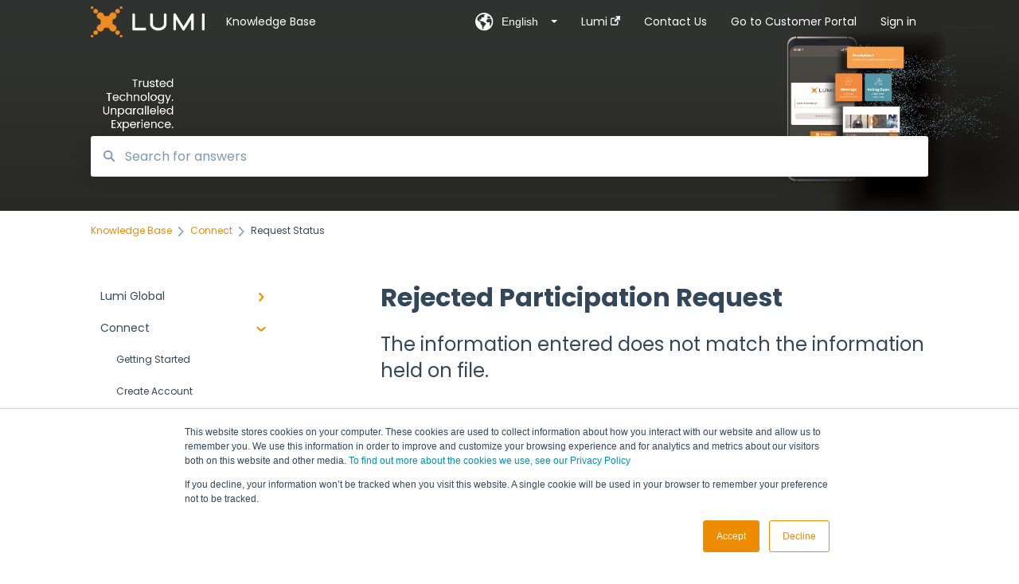

--- FILE ---
content_type: text/html; charset=UTF-8
request_url: https://support.lumiglobal.com/knowledge/rejected
body_size: 11241
content:
<!doctype html><html lang="en"><head>
    
    <meta charset="utf-8">
    
    <title>
      Rejected Participation Request
    </title>
    
    <meta name="description" content="The information entered does not match the information held on file. ">
    <meta name="viewport" content="width=device-width, initial-scale=1">

    
    <meta property="og:description" content="The information entered does not match the information held on file. ">
    <meta property="og:title" content="Rejected Participation Request">
    <meta name="twitter:description" content="The information entered does not match the information held on file. ">
    <meta name="twitter:title" content="Rejected Participation Request">

    

    

    <link rel="stylesheet" href="/hs/hsstatic/ContentIcons/static-1.198/fontawesome/5.0.10/css/fontawesome-all.min.css">
<style>
a.cta_button{-moz-box-sizing:content-box !important;-webkit-box-sizing:content-box !important;box-sizing:content-box !important;vertical-align:middle}.hs-breadcrumb-menu{list-style-type:none;margin:0px 0px 0px 0px;padding:0px 0px 0px 0px}.hs-breadcrumb-menu-item{float:left;padding:10px 0px 10px 10px}.hs-breadcrumb-menu-divider:before{content:'›';padding-left:10px}.hs-featured-image-link{border:0}.hs-featured-image{float:right;margin:0 0 20px 20px;max-width:50%}@media (max-width: 568px){.hs-featured-image{float:none;margin:0;width:100%;max-width:100%}}.hs-screen-reader-text{clip:rect(1px, 1px, 1px, 1px);height:1px;overflow:hidden;position:absolute !important;width:1px}
</style>

<style>
  @font-face {
    font-family: "Poppins";
    font-weight: 400;
    font-style: normal;
    font-display: swap;
    src: url("/_hcms/googlefonts/Poppins/regular.woff2") format("woff2"), url("/_hcms/googlefonts/Poppins/regular.woff") format("woff");
  }
  @font-face {
    font-family: "Poppins";
    font-weight: 700;
    font-style: normal;
    font-display: swap;
    src: url("/_hcms/googlefonts/Poppins/700.woff2") format("woff2"), url("/_hcms/googlefonts/Poppins/700.woff") format("woff");
  }
</style>

    


    
<!--  Added by GoogleAnalytics4 integration -->
<script>
var _hsp = window._hsp = window._hsp || [];
window.dataLayer = window.dataLayer || [];
function gtag(){dataLayer.push(arguments);}

var useGoogleConsentModeV2 = true;
var waitForUpdateMillis = 1000;


if (!window._hsGoogleConsentRunOnce) {
  window._hsGoogleConsentRunOnce = true;

  gtag('consent', 'default', {
    'ad_storage': 'denied',
    'analytics_storage': 'denied',
    'ad_user_data': 'denied',
    'ad_personalization': 'denied',
    'wait_for_update': waitForUpdateMillis
  });

  if (useGoogleConsentModeV2) {
    _hsp.push(['useGoogleConsentModeV2'])
  } else {
    _hsp.push(['addPrivacyConsentListener', function(consent){
      var hasAnalyticsConsent = consent && (consent.allowed || (consent.categories && consent.categories.analytics));
      var hasAdsConsent = consent && (consent.allowed || (consent.categories && consent.categories.advertisement));

      gtag('consent', 'update', {
        'ad_storage': hasAdsConsent ? 'granted' : 'denied',
        'analytics_storage': hasAnalyticsConsent ? 'granted' : 'denied',
        'ad_user_data': hasAdsConsent ? 'granted' : 'denied',
        'ad_personalization': hasAdsConsent ? 'granted' : 'denied'
      });
    }]);
  }
}

gtag('js', new Date());
gtag('set', 'developer_id.dZTQ1Zm', true);
gtag('config', 'G-HEKQVJF8BD');
</script>
<script async src="https://www.googletagmanager.com/gtag/js?id=G-HEKQVJF8BD"></script>

<!-- /Added by GoogleAnalytics4 integration -->

<!--  Added by GoogleTagManager integration -->
<script>
var _hsp = window._hsp = window._hsp || [];
window.dataLayer = window.dataLayer || [];
function gtag(){dataLayer.push(arguments);}

var useGoogleConsentModeV2 = true;
var waitForUpdateMillis = 1000;



var hsLoadGtm = function loadGtm() {
    if(window._hsGtmLoadOnce) {
      return;
    }

    if (useGoogleConsentModeV2) {

      gtag('set','developer_id.dZTQ1Zm',true);

      gtag('consent', 'default', {
      'ad_storage': 'denied',
      'analytics_storage': 'denied',
      'ad_user_data': 'denied',
      'ad_personalization': 'denied',
      'wait_for_update': waitForUpdateMillis
      });

      _hsp.push(['useGoogleConsentModeV2'])
    }

    (function(w,d,s,l,i){w[l]=w[l]||[];w[l].push({'gtm.start':
    new Date().getTime(),event:'gtm.js'});var f=d.getElementsByTagName(s)[0],
    j=d.createElement(s),dl=l!='dataLayer'?'&l='+l:'';j.async=true;j.src=
    'https://www.googletagmanager.com/gtm.js?id='+i+dl;f.parentNode.insertBefore(j,f);
    })(window,document,'script','dataLayer','GTM-KGRV43HV');

    window._hsGtmLoadOnce = true;
};

_hsp.push(['addPrivacyConsentListener', function(consent){
  if(consent.allowed || (consent.categories && consent.categories.analytics)){
    hsLoadGtm();
  }
}]);

</script>

<!-- /Added by GoogleTagManager integration -->

    <link rel="canonical" href="https://support.lumiglobal.com/knowledge/rejected">


<meta property="og:url" content="https://support.lumiglobal.com/knowledge/rejected">
<meta http-equiv="content-language" content="en">
<link rel="alternate" hreflang="de" href="https://support.lumiglobal.com/de/knowledge/teilnahmeanfrage-abgelehnt">
<link rel="alternate" hreflang="en" href="https://support.lumiglobal.com/knowledge/rejected">
<link rel="alternate" hreflang="fr" href="https://support.lumiglobal.com/fr/knowledge/demande-de-participation-rejetée">
<link rel="alternate" hreflang="nl" href="https://support.lumiglobal.com/nl/knowledge/afgewezen-deelnameverzoek">



    
      <link rel="shortcut icon" href="https://support.lumiglobal.com/hubfs/Lumi_HiRes-1.png">
    
    <link href="//7052064.fs1.hubspotusercontent-na1.net/hubfs/7052064/hub_generated/template_assets/DEFAULT_ASSET/1767118688459/template_main.css" rel="stylesheet">
    <link href="//7052064.fs1.hubspotusercontent-na1.net/hubfs/7052064/hub_generated/template_assets/DEFAULT_ASSET/1767118684047/template__support-form.min.css" rel="stylesheet">
    <script type="text/javascript" src="//7052064.fs1.hubspotusercontent-na1.net/hubfs/7052064/hub_generated/template_assets/DEFAULT_ASSET/1767118686460/template_kbdom.min.js"></script>
    <style type="text/css" data-preview-theme="true">
      .kb-article, .kb-search__suggestions__article-content, .kb-search-results__description {
        font-family: 'Poppins';
      }
      h1, h2, h3, h3 a, h4, h4 a, h5, h6, .kb__text-link, .kb__text-link-small, .kb-header, .kb-sticky-footer,
      .kb-search__suggestions__article-title, .kb-search-results__title,
      #hs_form_target_kb_support_form input.hs-button, #hs_form_target_kb_support_form label, input, select, textarea, #hs_form_target_kb_support_form .hs-field-desc, #hs_form_target_kb_support_form .hs-richtext p {
        font-family: 'Poppins';
      }
      a,
      .kb-search__suggestions__breadcrumb,
      .kb-header__nav .kbui-dropdown__link {
        color: #ed8b00;
      }
      .kb-header,
      .kb-header a,
      .kb-header button.kb-button--link {
        color: #ffffff;
      }
      .kb-header svg * {
        fill: #ffffff;
      }
      .kb-search-section {
        background-color: #ffffff;
      }
      .kb-search-section__title {
        color: #ffffff;
      }
      .kb-search-section-with-image {
        background-image: url(https://support.lumiglobal.com/hubfs/Knowledge%20Base%20Banner%20v5-3.png);
        background-size: cover;
        color: #ffffff;
        position: relative;
      }
      .kb-search-section-with-gradient {
        background-color: ;
        background-image: linear-gradient(180deg, #ffffff 0%, transparent 97%);
      }
      .kb-mobile-search-section {
        background-color: #ffffff;
      }
      .kb-search__suggestions a:hover,
      .kb-search__suggestions a:focus,
      .kb-category-menu li.active > a,
      .kb-category-menu li > a:hover {
        background-color: rgba(237, 139, 0, .1);
      }
      .kb-theme--cards .kb-category-menu li.active > a,
      .kb-theme--cards .kb-category-menu li > a:hover {
        background-color: transparent;
      }
      .kb-breadcrumbs > ol > li > span,
      .kb-breadcrumbs > ol > li > a > span,
      .kb-breadcrumbs > .kb-breadcrumbs__mobile-back a {
        font-family: 'Poppins';
      }
      .kb-breadcrumbs__arrow--left * {
        fill: #ed8b00
      }
      .kb-sidebar .kb-category-menu a,
      .kb-mobile-menu .kb-mobile-menu__current-page,
      .kb-mobile-menu ul > li > a {
        font-family: 'Poppins';
      }
      .kb-header__logo img {
        max-height: 40px;
      }
      .kb-footer__logo img {
        max-height: 24px;
      }
      /* SVG SUPPORT */
      .kb-header__logo img[src$=".svg"] {
        height: 40px;
      }
      .kb-footer__logo img[src$=".svg"] {
        height: 24px;
      }
      /* MOBILE STYLES */
      .kb-mobile-menu,
      .kb-mobile-search__bar {
        background-color: #ffffff;
      }
      .kb-mobile-menu a,
      .kb-mobile-menu__current-page,
      .kb-mobile-search__input,
      .kb-search--open .kb-mobile-search__input {
        color: #111111
      }
      .kb-mobile-search__input::-webkit-input-placeholder {
        color: #111111
      }
      .kb-mobile-search__input::-moz-placeholder {
        color: #111111
      }
      .kb-mobile-search__input:-ms-input-placeholder {
        color: #111111
      }
      .kb-mobile-search__input:-moz-placeholder {
        color: #111111
      }
      .kb-mobile-search__mag * {
        fill: #111111
      }
      .kb-mobile-menu__arrow *,
      .kb-mobile-search__close * {
        stroke: #111111
      }
      @media (max-width: 767px) {
        .kb-header__nav {
          background-color: #ffffff
        }
        .kb-header,
        .kb-header a {
          color: #111111;
        }
        .kb-header svg * {
          fill: #111111;
        }
        .kb-theme--content.kb-page--index .kb-header__nav-toggle svg *,
        .kb-theme--content.kb-page--index .kb-header__nav-close svg *,
        .kb-theme--tiles.kb-page--index .kb-header__nav-toggle svg *,
        .kb-theme--tiles.kb-page--index .kb-header__nav-close svg *,
        .kb-theme--minimal .kb-header__nav-toggle svg *,
        .kb-theme--minimal .kb-header__nav-close svg *,
        .kb-theme--cards .kb-header__nav-toggle svg *,
        .kb-theme--cards .kb-header__nav-close svg *,
        .kb-theme--default .kb-header__nav-toggle svg *,
        .kb-theme--default .kb-header__nav-close svg * {
          fill: #ffffff;
        }
      }
    </style>
  <meta name="generator" content="HubSpot"></head>
  <body class="kb-theme--content ">
<!--  Added by GoogleTagManager integration -->
<noscript><iframe src="https://www.googletagmanager.com/ns.html?id=GTM-KGRV43HV" height="0" width="0" style="display:none;visibility:hidden"></iframe></noscript>

<!-- /Added by GoogleTagManager integration -->

    <header>
      
      
  

  

  

  <div class="kb-header" data-preview-id="kb-header">
    <div class="kb-header-inner" id="kb-header">
      <div class="kb-header__logo">
        
          <a href="//www.lumiglobal.com">
            <img src="https://support.lumiglobal.com/hs-fs/hubfs/Lumi_Hor_white_HiRes-1.png?height=120&amp;name=Lumi_Hor_white_HiRes-1.png" alt="company logo">
          </a>
        
      </div>
      <a class="kb-header__title" href="/knowledge">
        Knowledge Base
      </a>
      <nav id="kb-header__nav" class="kb-header__nav" role="navigation">
        <ul>
          
            <div class="kb-header__lang-switcher-container">
              <button class="kb-header__lang-switcher-toggle kb-button--link" data-kbui-dropdown-contents="lang-switcher">
                <div class="kb-header__lang-switcher-inner">
                  <div class="kb-header__lang-switcher-icon">
                    
    <svg width="23" height="23" xmlns="http://www.w3.org/2000/svg" xmlns:xlink="http://www.w3.org/1999/xlink">
      <g fill-rule="evenodd">
        <path d="M18.6 17.07a3.86 3.86 0 01-.5-2.35c.07-.45.24-.89.28-1.34.04-.46-.08-.97-.46-1.23-.8-.56-2 .43-2.84-.07a1.85 1.85 0 01-.58-.67c-.23-.4-.47-.8-.52-1.25-.05-.45.15-.96.57-1.12.1-.05.22-.07.3-.14.16-.13.14-.38.2-.58.14-.51.76-.69 1.3-.78.5-.08 1-.17 1.5-.11.78.09 1.54.5 2.29.67a9.49 9.49 0 01-1.53 8.97m-5.54-2.26c-.34.46-.82.81-1.14 1.3-.2.3-.34.67-.6.94-.21.22-.5.37-.72.59-.37.37-.5.93-.45 1.46.05.52.25 1.02.45 1.5v.02a9.53 9.53 0 01-1.5-.22c-.28-1.34-.5-2.7-.64-4.07-.03-.27-.06-.55-.18-.8-.42-.75-1.71-.92-1.78-1.78-.03-.36.18-.68.3-1.01.1-.34.07-.8-.26-.93l-.3-.07c-.34-.1-.5-.47-.75-.71-.31-.3-.84-.01-1.2-.24-.36-.23-.49-.65-.84-.87-.36-.23-.67-.74-.37-1.03-.36 0-.7-.13-1-.33A9.4 9.4 0 019.5 1.87c.06.03.1.06.17.08.43.15.9 0 1.35-.08.45-.06 1 0 1.22.4.05.1.08.23.06.34-.08.39-.6.45-.97.6-.33.13-.6.4-.73.74.28.08.57.16.78.36.2.2.31.53.15.77-.16.25-.5.28-.8.33-.88.17-1.72.8-2.59.57-.2-.06-.39-.16-.6-.15-.2 0-.42.2-.36.39.47.23 1.03.71.76 1.17-.16.28-.6.36-.7.67-.1.29.03.75-.27.78-.1 0-.2-.07-.29-.13a1.4 1.4 0 00-1.55-.01c-.1.07-.2.16-.24.28-.1.3.23.59.54.66.31.08.66.06.93.23.4.25.53.86.98.96.26.06.51-.07.76-.13.74-.2 1.51.17 2.13.62.61.45 1.17 1.01 1.87 1.3.4.17.86.26 1.12.6.36.44.19 1.12-.15 1.59m1.91-8.54c.23-.34.93-.4.8-.79-.4-.05-.69-.53-.56-.91a.74.74 0 011-.4c.22.12.35.34.55.5.19.14.5.2.65.01.06-.08.08-.19.1-.3 0-.06.03-.12.04-.19l.33.3a9.5 9.5 0 011.7 2.34c-.4.14-.84.26-1.25.16-.37-.1-.7-.35-1.07-.37-.33-.03-.65.12-.95.25-.3.14-.64.25-.96.16-.32-.1-.56-.49-.38-.76m7.35 3.92l-.07-.54-.06-.4a12 12 0 00-.15-.7l-.04-.17a11.3 11.3 0 00-1.53-3.43l-.07-.1a11.33 11.33 0 00-1.31-1.57A11.11 11.11 0 009.53.14L9.19.2a11.7 11.7 0 00-2.84.91l-.22.1a9.2 9.2 0 00-1.31.8c-.17.1-.33.23-.49.35l-.3.24A10.77 10.77 0 002 4.83l-.1.12c-.39.59-.72 1.21-1 1.86v.02a11.11 11.11 0 008.62 15.4 13.47 13.47 0 001.7.13 11.1 11.1 0 007.89-3.26 11.74 11.74 0 001.11-1.32l.05-.06.5-.74.08-.14.38-.72.1-.22a13.39 13.39 0 00.62-1.63l.11-.44c.05-.19.1-.37.13-.55l.09-.6.05-.43a10.92 10.92 0 000-2.06" id="a" />
      </g>
    </svg>
  
                  </div>
                  <div class="kb-header__lang-switcher__selected-lang">
                    
    English
  
                  </div>
                  <div class="kb-header__lang-switcher__caret"></div>
                </div>
              </button>
              <div class="kbui-dropdown-contents" data-kbui-dropdown-name="lang-switcher">
                <div class="kb-header__langs-dropdown">
                  <ul>
                    
                      
                        <li>
                          <a href="https://support.lumiglobal.com/de/knowledge/teilnahmeanfrage-abgelehnt" class="kbui-dropdown__link">
                            <div class="kb-header__langs-dropdown__link-content">
                              
    Deutsch
  
                            </div>
                          </a>
                        </li>
                      
                    
                      
                    
                      
                        <li>
                          <a href="https://support.lumiglobal.com/fr/knowledge/demande-de-participation-rejetée" class="kbui-dropdown__link">
                            <div class="kb-header__langs-dropdown__link-content">
                              
    Français
  
                            </div>
                          </a>
                        </li>
                      
                    
                      
                        <li>
                          <a href="https://support.lumiglobal.com/ja/knowledge" class="kbui-dropdown__link">
                            <div class="kb-header__langs-dropdown__link-content">
                              
    日本語
  
                            </div>
                          </a>
                        </li>
                      
                    
                      
                        <li>
                          <a href="https://support.lumiglobal.com/nl/knowledge/afgewezen-deelnameverzoek" class="kbui-dropdown__link">
                            <div class="kb-header__langs-dropdown__link-content">
                              
    Nederlands
  
                            </div>
                          </a>
                        </li>
                      
                    
                      
                        <li>
                          <a href="https://support.lumiglobal.com/zh-hk/knowledge" class="kbui-dropdown__link">
                            <div class="kb-header__langs-dropdown__link-content">
                              
    中文 - 香港
  
                            </div>
                          </a>
                        </li>
                      
                    
                  </ul>
                </div>
              </div>
            </div>
          
          
            
<li class="kb-header__company-website-link">
  <a href="//lumiglobal.com" target="_blank" rel="noopener">
    Lumi
    <svg width="12" height="12" xmlns="http://www.w3.org/2000/svg">
      <path d="M8.11 10.223V7.0472l1.308-1.3077v4.4835c0 .9323-.7628 1.6952-1.6953 1.6952H1.6952C.7628 11.9182 0 11.1553 0 10.223V4.1955C0 3.2628.7628 2.5 1.6952 2.5h4.4833L4.8707 3.8082H1.6952c-.2099 0-.3872.1771-.3872.3873v6.0275c0 .2098.1773.387.3872.387h6.0275c.21 0 .3873-.1772.3873-.387zM5.9428.4417L12.0137 0l-.442 6.0708L9.6368 4.136 6.0925 7.68 4.3333 5.9207l3.544-3.5442L5.9428.4417z" fill="#ed8b00" />
    </svg>
  </a>
</li>

          
          
            
  <li class="kb-header__support-form-link"><a href="/knowledge/kb-tickets/new">Contact Us</a></li>

          
          
            
  <li class="kb-header__customer-portal-link"><a href="https://support.lumiglobal.com/tickets-portal">Go to Customer Portal</a></li>

          
          
            
              
  <li class="kb-header__sign-in-link"><a href="/_hcms/mem/login?redirect_url=/knowledge/">Sign in</a></li>

            
          
        </ul>
      </nav>
      
        <nav id="kb-header__langs-nav" class="kb-header__nav kb-header__langs-nav" role="navigation">
          <ul>
            
              
                <li>
                  <a href="https://support.lumiglobal.com/de/knowledge/teilnahmeanfrage-abgelehnt">
    Deutsch
  </a>
                </li>
              
            
              
            
              
                <li>
                  <a href="https://support.lumiglobal.com/fr/knowledge/demande-de-participation-rejetée">
    Français
  </a>
                </li>
              
            
              
                <li>
                  <a href="https://support.lumiglobal.com/ja/knowledge">
    日本語
  </a>
                </li>
              
            
              
                <li>
                  <a href="https://support.lumiglobal.com/nl/knowledge/afgewezen-deelnameverzoek">
    Nederlands
  </a>
                </li>
              
            
              
                <li>
                  <a href="https://support.lumiglobal.com/zh-hk/knowledge">
    中文 - 香港
  </a>
                </li>
              
            
          </ul>
        </nav>
      
      <div class="kb-header__nav-controls-container">
        <button id="kb-header__close-target" class="kb-header__nav-close" role="button" aria-label="Close main navigation menu" aria-controls="kb-header__nav kb-header__langs-nav">
          <span class="kb-icon close" aria-hidden="true">
            <svg width="16" height="17" xmlns="http://www.w3.org/2000/svg">
              <g fill="#2D3E50" fill-rule="nonzero">
                <path d="M15.07107 1.42893c.59587.59588.88893 1.23239.0505 2.07081L2.99975 15.62158c-.83842.83842-1.48089.5394-2.0708-.05051C.33305 14.97519.04 14.33868.87841 13.50026L13.00026 1.37842c.83842-.83842 1.48089-.5394 2.0708.05051z" />
                <path d="M15.07107 15.57107c-.59588.59587-1.23239.88893-2.07081.0505L.87842 3.49975C.04 2.66132.33902 2.01885.92893 1.42894 1.52481.83305 2.16132.54 2.99974 1.37841l12.12184 12.12184c.83842.83842.5394 1.48089-.05051 2.0708z" />
              </g>
            </svg>
          </span>
        </button>
        
          <button id="kb-header__langs-nav-target" class="kb-header__nav-toggle" role="button" aria-controls="kb-header__langs-nav">
            <span class="kb-icon langs">
              
    <svg width="23" height="23" xmlns="http://www.w3.org/2000/svg" xmlns:xlink="http://www.w3.org/1999/xlink">
      <g fill-rule="evenodd">
        <path d="M18.6 17.07a3.86 3.86 0 01-.5-2.35c.07-.45.24-.89.28-1.34.04-.46-.08-.97-.46-1.23-.8-.56-2 .43-2.84-.07a1.85 1.85 0 01-.58-.67c-.23-.4-.47-.8-.52-1.25-.05-.45.15-.96.57-1.12.1-.05.22-.07.3-.14.16-.13.14-.38.2-.58.14-.51.76-.69 1.3-.78.5-.08 1-.17 1.5-.11.78.09 1.54.5 2.29.67a9.49 9.49 0 01-1.53 8.97m-5.54-2.26c-.34.46-.82.81-1.14 1.3-.2.3-.34.67-.6.94-.21.22-.5.37-.72.59-.37.37-.5.93-.45 1.46.05.52.25 1.02.45 1.5v.02a9.53 9.53 0 01-1.5-.22c-.28-1.34-.5-2.7-.64-4.07-.03-.27-.06-.55-.18-.8-.42-.75-1.71-.92-1.78-1.78-.03-.36.18-.68.3-1.01.1-.34.07-.8-.26-.93l-.3-.07c-.34-.1-.5-.47-.75-.71-.31-.3-.84-.01-1.2-.24-.36-.23-.49-.65-.84-.87-.36-.23-.67-.74-.37-1.03-.36 0-.7-.13-1-.33A9.4 9.4 0 019.5 1.87c.06.03.1.06.17.08.43.15.9 0 1.35-.08.45-.06 1 0 1.22.4.05.1.08.23.06.34-.08.39-.6.45-.97.6-.33.13-.6.4-.73.74.28.08.57.16.78.36.2.2.31.53.15.77-.16.25-.5.28-.8.33-.88.17-1.72.8-2.59.57-.2-.06-.39-.16-.6-.15-.2 0-.42.2-.36.39.47.23 1.03.71.76 1.17-.16.28-.6.36-.7.67-.1.29.03.75-.27.78-.1 0-.2-.07-.29-.13a1.4 1.4 0 00-1.55-.01c-.1.07-.2.16-.24.28-.1.3.23.59.54.66.31.08.66.06.93.23.4.25.53.86.98.96.26.06.51-.07.76-.13.74-.2 1.51.17 2.13.62.61.45 1.17 1.01 1.87 1.3.4.17.86.26 1.12.6.36.44.19 1.12-.15 1.59m1.91-8.54c.23-.34.93-.4.8-.79-.4-.05-.69-.53-.56-.91a.74.74 0 011-.4c.22.12.35.34.55.5.19.14.5.2.65.01.06-.08.08-.19.1-.3 0-.06.03-.12.04-.19l.33.3a9.5 9.5 0 011.7 2.34c-.4.14-.84.26-1.25.16-.37-.1-.7-.35-1.07-.37-.33-.03-.65.12-.95.25-.3.14-.64.25-.96.16-.32-.1-.56-.49-.38-.76m7.35 3.92l-.07-.54-.06-.4a12 12 0 00-.15-.7l-.04-.17a11.3 11.3 0 00-1.53-3.43l-.07-.1a11.33 11.33 0 00-1.31-1.57A11.11 11.11 0 009.53.14L9.19.2a11.7 11.7 0 00-2.84.91l-.22.1a9.2 9.2 0 00-1.31.8c-.17.1-.33.23-.49.35l-.3.24A10.77 10.77 0 002 4.83l-.1.12c-.39.59-.72 1.21-1 1.86v.02a11.11 11.11 0 008.62 15.4 13.47 13.47 0 001.7.13 11.1 11.1 0 007.89-3.26 11.74 11.74 0 001.11-1.32l.05-.06.5-.74.08-.14.38-.72.1-.22a13.39 13.39 0 00.62-1.63l.11-.44c.05-.19.1-.37.13-.55l.09-.6.05-.43a10.92 10.92 0 000-2.06" id="a" />
      </g>
    </svg>
  
            </span>
          </button>
        
        <button id="kb-header__main-nav-target" class="kb-header__nav-toggle" role="button" aria-label="Open main navigation menu" aria-controls="kb-header__nav">
          <span class="kb-icon menu">
            <svg width="25" height="17" xmlns="http://www.w3.org/2000/svg">
              <g fill="#2D3E50" fill-rule="nonzero">
                <path d="M24.56897 2.295c0 .85-.2931 1.513-1.72414 1.513H2.15517C.72414 3.808.43103 3.1365.43103 2.295c0-.85.2931-1.513 1.72414-1.513h20.68966c1.43103 0 1.72414.6715 1.72414 1.513zM24.56897 8.8315c0 .85-.2931 1.513-1.72414 1.513H2.15517c-1.43103 0-1.72414-.6715-1.72414-1.513 0-.85.2931-1.513 1.72414-1.513h20.68966c1.43103 0 1.72414.6715 1.72414 1.513zM24.56897 15.3595c0 .85-.2931 1.513-1.72414 1.513H2.15517c-1.43103 0-1.72414-.6715-1.72414-1.513 0-.85.2931-1.513 1.72414-1.513h20.68966c1.43103 0 1.72414.6715 1.72414 1.513z" />
              </g>
            </svg>
          </span>
        </button>
    </div>
    </div>
  </div>
  <!-- Mobile Menu -->
  <div class="kb-mobile-search-section">
    <div class="kb-mobile-header">
      <div class="kb-mobile-menu">
        <div class="kb-mobile-menu__current-page">
          
            
              
                
              
            
          
            
              
                
              
                
              
                
              
                
              
                
                Request Status
                
              
            
          
            
              
                
              
            
          
            
              
                
              
                
              
            
          
            
              
                
              
            
          
            
              
                
              
                
              
                
              
                
              
                
              
                
              
                
              
                
              
                
              
            
          
            
              
                
              
            
          
            
              
                
              
            
          
            
              
                
              
                
              
                
              
                
              
                
              
            
          
            
              
                
              
                
              
                
              
                
              
                
              
                
              
                
              
                
              
                
              
                
              
                
              
                
              
                
              
            
          
          <svg class="kb-mobile-menu__arrow" width="12" height="7" xmlns="http://www.w3.org/2000/svg">
            <path d="M10.6817 1.6816l-4.5364 4-4.5364-3.9315" stroke="#00A38D" stroke-width="2" fill="none" fill-rule="evenodd" stroke-linecap="round" stroke-linejoin="round" />
          </svg>
        </div>
        <ul>
          
          <li>
            
            
            <a href="/knowledge/lumi-global">
              Lumi Global
            </a>
            <ul>
              
              
              
              <li>
                <a href="/knowledge/lumi-global#about">
                  About
                </a>
              </li>
              
            </ul>
          </li>
          
          <li class="active open">
            
            
            <a href="/knowledge/connect">
              Connect
            </a>
            <ul>
              
              
              
              <li>
                <a href="/knowledge/connect#getting-started">
                  Getting Started
                </a>
              </li>
              
              
              
              <li>
                <a href="/knowledge/connect#create-account">
                  Create Account
                </a>
              </li>
              
              
              
              <li>
                <a href="/knowledge/connect#meeting-participation-request">
                  Meeting Participation Request
                </a>
              </li>
              
              
              
              <li>
                <a href="/knowledge/connect#participation-options">
                  Participation Options
                </a>
              </li>
              
              
              
              <li class="active">
                <a href="/knowledge/connect#request-status">
                  Request Status
                </a>
              </li>
              
            </ul>
          </li>
          
          <li>
            
            
            <a href="/knowledge/kiosk">
              Kiosk
            </a>
            <ul>
              
              
              
              <li>
                <a href="/knowledge/kiosk#getting-started">
                  Getting Started
                </a>
              </li>
              
            </ul>
          </li>
          
          <li>
            
            
            <a href="/knowledge/in-room">
              In-room
            </a>
            <ul>
              
              
              
              <li>
                <a href="/knowledge/in-room#getting-started">
                  Getting Started
                </a>
              </li>
              
              
              
              <li>
                <a href="/knowledge/in-room#signature-capture">
                  Signature Capture
                </a>
              </li>
              
            </ul>
          </li>
          
          <li>
            
            
            <a href="/knowledge/hybrid">
              Hybrid
            </a>
            <ul>
              
              
              
              <li>
                <a href="/knowledge/hybrid#about">
                  About
                </a>
              </li>
              
            </ul>
          </li>
          
          <li>
            
            
            <a href="/knowledge/virtual">
              Virtual
            </a>
            <ul>
              
              
              
              <li>
                <a href="/knowledge/virtual#getting-started">
                  Getting Started
                </a>
              </li>
              
              
              
              <li>
                <a href="/knowledge/virtual#login">
                  Login
                </a>
              </li>
              
              
              
              <li>
                <a href="/knowledge/virtual#information">
                  Information
                </a>
              </li>
              
              
              
              <li>
                <a href="/knowledge/virtual#broadcast">
                  Broadcast
                </a>
              </li>
              
              
              
              <li>
                <a href="/knowledge/virtual#messaging">
                  Messaging
                </a>
              </li>
              
              
              
              <li>
                <a href="/knowledge/virtual#polling">
                  Polling
                </a>
              </li>
              
              
              
              <li>
                <a href="/knowledge/virtual#pre-vote">
                  Pre-Vote
                </a>
              </li>
              
              
              
              <li>
                <a href="/knowledge/virtual#documents">
                  Documents
                </a>
              </li>
              
              
              
              <li>
                <a href="/knowledge/virtual#troubleshooting">
                  Troubleshooting
                </a>
              </li>
              
            </ul>
          </li>
          
          <li>
            
            
            <a href="/knowledge/iml-connector">
              IML Connector
            </a>
            <ul>
              
              
              
              <li>
                <a href="/knowledge/iml-connector#about">
                  About
                </a>
              </li>
              
            </ul>
          </li>
          
          <li>
            
            
            <a href="/knowledge/iml-communicator">
              IML Communicator
            </a>
            <ul>
              
              
              
              <li>
                <a href="/knowledge/iml-communicator#about">
                  About
                </a>
              </li>
              
            </ul>
          </li>
          
          <li>
            
            
            <a href="/knowledge/iml-click">
              IML Click
            </a>
            <ul>
              
              
              
              <li>
                <a href="/knowledge/iml-click#about">
                  About
                </a>
              </li>
              
              
              
              <li>
                <a href="/knowledge/iml-click#polling">
                  Polling
                </a>
              </li>
              
              
              
              <li>
                <a href="/knowledge/iml-click#iml-click-tutorials">
                  IML Click Tutorials
                </a>
              </li>
              
              
              
              <li>
                <a href="/knowledge/iml-click#troubleshooting">
                  Troubleshooting
                </a>
              </li>
              
              
              
              <li>
                <a href="/knowledge/iml-click#technical">
                  Technical
                </a>
              </li>
              
            </ul>
          </li>
          
          <li>
            
            
            <a href="/knowledge/lumi-viewpoint">
              Lumi ViewPoint
            </a>
            <ul>
              
              
              
              <li>
                <a href="/knowledge/lumi-viewpoint#getting-started">
                  Getting Started
                </a>
              </li>
              
              
              
              <li>
                <a href="/knowledge/lumi-viewpoint#installation">
                  Installation
                </a>
              </li>
              
              
              
              <li>
                <a href="/knowledge/lumi-viewpoint#licencing">
                  Licencing
                </a>
              </li>
              
              
              
              <li>
                <a href="/knowledge/lumi-viewpoint#create">
                  Create
                </a>
              </li>
              
              
              
              <li>
                <a href="/knowledge/lumi-viewpoint#lumi-viewpoint-slide">
                  Lumi ViewPoint Slide
                </a>
              </li>
              
              
              
              <li>
                <a href="/knowledge/lumi-viewpoint#meeting">
                  Meeting
                </a>
              </li>
              
              
              
              <li>
                <a href="/knowledge/lumi-viewpoint#system">
                  System
                </a>
              </li>
              
              
              
              <li>
                <a href="/knowledge/lumi-viewpoint#data">
                  Data
                </a>
              </li>
              
              
              
              <li>
                <a href="/knowledge/lumi-viewpoint#register">
                  Register
                </a>
              </li>
              
              
              
              <li>
                <a href="/knowledge/lumi-viewpoint#questions">
                  Questions
                </a>
              </li>
              
              
              
              <li>
                <a href="/knowledge/lumi-viewpoint#best-practice">
                  Best Practice
                </a>
              </li>
              
              
              
              <li>
                <a href="/knowledge/lumi-viewpoint#question-tutorials">
                  Question Tutorials
                </a>
              </li>
              
              
              
              <li>
                <a href="/knowledge/lumi-viewpoint#troubleshooting">
                  Troubleshooting
                </a>
              </li>
              
            </ul>
          </li>
          
        </ul>
      </div>
      <div class="kb-mobile-search kb-search" kb-language-tag="en" kb-group-id="31955267829">
        <div class="kb-mobile-search__placeholder"></div>
        <div class="kb-mobile-search__box">
          <div class="kb-mobile-search__bar">
            <svg class="kb-mobile-search__mag" width="15" height="15" xmlns="http://www.w3.org/2000/svg">
              <path d="M14.02 12.672l-3.64-3.64a5.687 5.687 0 0 0 1.06-3.312A5.726 5.726 0 0 0 5.72 0 5.726 5.726 0 0 0 0 5.72a5.726 5.726 0 0 0 5.72 5.72 5.687 5.687 0 0 0 3.311-1.06l3.641 3.64a.95.95 0 0 0 1.348 0 .953.953 0 0 0 0-1.348zm-8.3-3.139a3.813 3.813 0 1 1 0-7.626 3.813 3.813 0 0 1 0 7.626z" fill="#4A4A4A" fill-rule="evenodd" />
            </svg>
            <form action="/knowledge/kb-search-results">
              <input type="text" class="kb-mobile-search__input kb-search__input" name="term" autocomplete="off" placeholder="Search for answers">
              <input type="hidden" name="ref" value="41089868550">
            </form>
            <svg class="kb-mobile-search__close" width="14" height="14" xmlns="http://www.w3.org/2000/svg">
              <g stroke="#4A4A4A" stroke-width="2" fill="none" fill-rule="evenodd" stroke-linecap="round" stroke-linejoin="round">
                <path d="M1 12.314L12.314 1M12.314 12.314L1 1" />
              </g>
            </svg>
          </div>
          <ul class="kb-search__suggestions"></ul>
        </div>
      </div>
    </div>
  </div>

  <script>
    kbDom.whenReady(function() {
          // Mobile Nav Menu
          var mobileToggle = function() {
            var navMenuOpen = document.getElementById('kb-header__main-nav-target');
            var langNavOpen = document.getElementById('kb-header__langs-nav-target');
            var navClose = document.getElementById('kb-header__close-target');

            navMenuOpen.addEventListener('click',function() {
              document.body.classList.toggle('kb-header__main-nav-open');
            });

            if (langNavOpen) {
            langNavOpen.addEventListener('click',function() {
              document.body.classList.toggle('kb-header__lang-nav-open');
            });
            }

            navClose.addEventListener('click',function() {
              document.body.classList.remove('kb-header__main-nav-open');
              document.body.classList.remove('kb-header__lang-nav-open');
            });

          };
          window.addEventListener('click', mobileToggle);
          mobileToggle();

      kbDom.initDropdown(document.querySelector('[data-kbui-dropdown-contents="lang-switcher"]'))

      // Mobile Cat Menu
      document.querySelector('.kb-mobile-menu__current-page').addEventListener('click',function() {
        document.querySelector('.kb-mobile-header').classList.toggle('menu-open');
      });
      document.querySelector('.kb-mobile-search__mag').addEventListener('click',function() {
        document.querySelector('.kb-mobile-header').classList.toggle('search-open');
        if (document.querySelector('.kb-mobile-header').classList.contains('search-open')) {
          document.querySelector('.kb-mobile-search__input').focus();
        }
      });
      document.querySelector('.kb-mobile-search__close').addEventListener('click',function() {
        document.querySelector('.kb-mobile-header').classList.remove('search-open');
      });
    });
  </script>
      
<div class="kb-search-section kb-search-section--narrow kb-search-section-with-image  ">
  <div class="kb-search-section__content content-container">
    <div class="kb-search" kb-language-tag="en" kb-group-id="31955267829">
      <div class="kb-search__placeholder"></div>
      <div class="kb-search__box">
        <div class="kb-search__bar">
          <svg class="kb-search__mag" width="15" height="15" xmlns="http://www.w3.org/2000/svg">
            <path d="M14.02 12.672l-3.64-3.64a5.687 5.687 0 0 0 1.06-3.312A5.726 5.726 0 0 0 5.72 0 5.726 5.726 0 0 0 0 5.72a5.726 5.726 0 0 0 5.72 5.72 5.687 5.687 0 0 0 3.311-1.06l3.641 3.64a.95.95 0 0 0 1.348 0 .953.953 0 0 0 0-1.348zm-8.3-3.139a3.813 3.813 0 1 1 0-7.626 3.813 3.813 0 0 1 0 7.626z" fill="#4A4A4A" fill-rule="evenodd" />
          </svg>
          <form action="/knowledge/kb-search-results">
            <input type="text" class="kb-search__input" name="term" autocomplete="off" placeholder="Search for answers" required>
          </form>
          <svg class="kb-search__close" width="14" height="14" xmlns="http://www.w3.org/2000/svg">
            <g stroke="#4A4A4A" stroke-width="2" fill="none" fill-rule="evenodd" stroke-linecap="round" stroke-linejoin="round">
              <path d="M1 12.314L12.314 1M12.314 12.314L1 1" />
            </g>
          </svg>
        </div>
        <ul class="kb-search__suggestions"></ul>
      </div>
    </div>
  </div>
</div>
      
    </header>
    <main data-preview-id="kb-article-main">
      
<div class="content-container-outer">
  <div class="content-container">
    
<div class="kb-breadcrumbs">
  <div class="kb-breadcrumbs__mobile-back">
    <svg class="kb-breadcrumbs__arrow kb-breadcrumbs__arrow--left" width="7" height="12" xmlns="http://www.w3.org/2000/svg">
      <path d="M.055 5.7194c.018-.045.0518-.0835.0795-.125.0166-.0255.0322-.052.0489-.0775.007-.011.0116-.024.0216-.034L5.2426.2328c.2877-.3.7662-.3115 1.0685-.026a.7468.7468 0 0 1 .0262 1.0605L1.7954 6l4.5419 4.733a.7462.7462 0 0 1-.0262 1.0601.7563.7563 0 0 1-.5214.207.7568.7568 0 0 1-.547-.2325L.205 6.5174c-.01-.0105-.0146-.023-.0216-.0345-.0167-.025-.0323-.0515-.0489-.077-.0277-.0415-.0615-.08-.0796-.125-.0186-.0455-.0222-.0935-.0312-.141C.0147 6.0934 0 6.0474 0 5.9999c0-.047.0146-.093.0237-.1395.009-.0475.0126-.096.0312-.141" fill="#7C98B6" fill-rule="evenodd" />
    </svg>
    <a href="/knowledge">Back to home</a>
  </div>
  <ol itemscope itemtype="http://schema.org/BreadcrumbList">
    <li itemprop="itemListElement" itemscope itemtype="http://schema.org/ListItem">
      <a itemprop="item" href="/knowledge">
        <span itemprop="name">Knowledge Base</span>
      </a>
      <meta itemprop="position" content="1">
    </li>
    
      
        
      
        
          <svg class="kb-breadcrumbs__arrow kb-breadcrumbs__arrow--right" width="7" height="12" xmlns="http://www.w3.org/2000/svg">
            <path d="M6.4905 5.7194c-.018-.045-.0518-.0835-.0795-.125-.0167-.0255-.0323-.052-.049-.0775-.007-.011-.0115-.024-.0216-.034L1.3028.2328c-.2876-.3-.7662-.3115-1.0684-.026a.7468.7468 0 0 0-.0262 1.0605L4.75 6l-4.542 4.733a.7462.7462 0 0 0 .0263 1.0601.7563.7563 0 0 0 .5213.207.7568.7568 0 0 0 .5471-.2325l5.0376-5.2501c.0101-.0105.0146-.023.0217-.0345.0166-.025.0322-.0515.0489-.077.0277-.0415.0614-.08.0795-.125.0187-.0455.0222-.0935.0313-.141.009-.0465.0237-.0925.0237-.14 0-.047-.0147-.093-.0237-.1395-.009-.0475-.0126-.096-.0313-.141" fill="#7C98B6" fill-rule="evenodd" />
          </svg>
          <li itemprop="itemListElement" itemscope itemtype="http://schema.org/ListItem">
            
              
              
              <a itemprop="item" href="/knowledge/connect">
                  <span itemprop="name">Connect</span>
              </a>
            
            <meta itemprop="position" content="2">
          </li>
          
            
              
            
              
            
              
            
              
            
              
                <svg class="kb-breadcrumbs__arrow kb-breadcrumbs__arrow--right" width="7" height="12" xmlns="http://www.w3.org/2000/svg">
                  <path d="M6.4905 5.7194c-.018-.045-.0518-.0835-.0795-.125-.0167-.0255-.0323-.052-.049-.0775-.007-.011-.0115-.024-.0216-.034L1.3028.2328c-.2876-.3-.7662-.3115-1.0684-.026a.7468.7468 0 0 0-.0262 1.0605L4.75 6l-4.542 4.733a.7462.7462 0 0 0 .0263 1.0601.7563.7563 0 0 0 .5213.207.7568.7568 0 0 0 .5471-.2325l5.0376-5.2501c.0101-.0105.0146-.023.0217-.0345.0166-.025.0322-.0515.0489-.077.0277-.0415.0614-.08.0795-.125.0187-.0455.0222-.0935.0313-.141.009-.0465.0237-.0925.0237-.14 0-.047-.0147-.093-.0237-.1395-.009-.0475-.0126-.096-.0313-.141" fill="#7C98B6" fill-rule="evenodd" />
                </svg>
                <li itemprop="itemListElement" itemscope itemtype="http://schema.org/ListItem">
                  <span itemprop="name">Request Status</span>
                  <meta itemprop="position" content="3">
                </li>
              
            
          
        
      
        
      
        
      
        
      
        
      
        
      
        
      
        
      
        
      
    
  </ol>
</div>
    <div class="main-body">
      <div class="kb-sidebar">
        
<div class="kb-category-menu">
  <ul>
    
    <li>
        
        
      <a href="/knowledge/lumi-global">
        <div class="kb-category-menu-option" data-id="33233042911">
          <span class="kb-category-menu-option__color-bar" style="background-color: #ed8b00;"></span>
          Lumi Global
        </div>
        
        <div>
          <svg width="12" height="7" xmlns="http://www.w3.org/2000/svg">
            <path d="M10.6817 1.6816l-4.5364 4-4.5364-3.9315" stroke="#ed8b00" stroke-width="2" fill="none" fill-rule="evenodd" stroke-linecap="round" stroke-linejoin="round" />
          </svg>
        </div>
        
      </a>
      <ul>
        
        <li data-id="57329806191">
          
          
          <a href="/knowledge/lumi-global#about">
            <span class="kb-category-menu-option__color-bar" style="background-color: #ed8b00;"></span>
            About
          </a>
        </li>
        
      </ul>
    </li>
    
    <li class="open">
        
        
      <a href="/knowledge/connect">
        <div class="kb-category-menu-option" data-id="38218874122">
          <span class="kb-category-menu-option__color-bar" style="background-color: #ed8b00;"></span>
          Connect
        </div>
        
        <div>
          <svg width="12" height="7" xmlns="http://www.w3.org/2000/svg">
            <path d="M10.6817 1.6816l-4.5364 4-4.5364-3.9315" stroke="#ed8b00" stroke-width="2" fill="none" fill-rule="evenodd" stroke-linecap="round" stroke-linejoin="round" />
          </svg>
        </div>
        
      </a>
      <ul>
        
        <li data-id="38360043253">
          
          
          <a href="/knowledge/connect#getting-started">
            <span class="kb-category-menu-option__color-bar" style="background-color: #ed8b00;"></span>
            Getting Started
          </a>
        </li>
        
        <li data-id="57236939371">
          
          
          <a href="/knowledge/connect#create-account">
            <span class="kb-category-menu-option__color-bar" style="background-color: #ed8b00;"></span>
            Create Account
          </a>
        </li>
        
        <li data-id="40953619924">
          
          
          <a href="/knowledge/connect#meeting-participation-request">
            <span class="kb-category-menu-option__color-bar" style="background-color: #ed8b00;"></span>
            Meeting Participation Request
          </a>
        </li>
        
        <li data-id="57236015159">
          
          
          <a href="/knowledge/connect#participation-options">
            <span class="kb-category-menu-option__color-bar" style="background-color: #ed8b00;"></span>
            Participation Options
          </a>
        </li>
        
        <li class="active" data-id="57236939412">
          
          
          <a href="/knowledge/connect#request-status">
            <span class="kb-category-menu-option__color-bar" style="background-color: #ed8b00;"></span>
            Request Status
          </a>
        </li>
        
      </ul>
    </li>
    
    <li>
        
        
      <a href="/knowledge/kiosk">
        <div class="kb-category-menu-option" data-id="32488121019">
          <span class="kb-category-menu-option__color-bar" style="background-color: #ed8b00;"></span>
          Kiosk
        </div>
        
        <div>
          <svg width="12" height="7" xmlns="http://www.w3.org/2000/svg">
            <path d="M10.6817 1.6816l-4.5364 4-4.5364-3.9315" stroke="#ed8b00" stroke-width="2" fill="none" fill-rule="evenodd" stroke-linecap="round" stroke-linejoin="round" />
          </svg>
        </div>
        
      </a>
      <ul>
        
        <li data-id="34184468539">
          
          
          <a href="/knowledge/kiosk#getting-started">
            <span class="kb-category-menu-option__color-bar" style="background-color: #ed8b00;"></span>
            Getting Started
          </a>
        </li>
        
      </ul>
    </li>
    
    <li>
        
        
      <a href="/knowledge/in-room">
        <div class="kb-category-menu-option" data-id="31958069073">
          <span class="kb-category-menu-option__color-bar" style="background-color: #ed8b00;"></span>
          In-room
        </div>
        
        <div>
          <svg width="12" height="7" xmlns="http://www.w3.org/2000/svg">
            <path d="M10.6817 1.6816l-4.5364 4-4.5364-3.9315" stroke="#ed8b00" stroke-width="2" fill="none" fill-rule="evenodd" stroke-linecap="round" stroke-linejoin="round" />
          </svg>
        </div>
        
      </a>
      <ul>
        
        <li data-id="32380487941">
          
          
          <a href="/knowledge/in-room#getting-started">
            <span class="kb-category-menu-option__color-bar" style="background-color: #ed8b00;"></span>
            Getting Started
          </a>
        </li>
        
        <li data-id="33011441931">
          
          
          <a href="/knowledge/in-room#signature-capture">
            <span class="kb-category-menu-option__color-bar" style="background-color: #ed8b00;"></span>
            Signature Capture
          </a>
        </li>
        
      </ul>
    </li>
    
    <li>
        
        
      <a href="/knowledge/hybrid">
        <div class="kb-category-menu-option" data-id="57330018688">
          <span class="kb-category-menu-option__color-bar" style="background-color: #ed8b00;"></span>
          Hybrid
        </div>
        
        <div>
          <svg width="12" height="7" xmlns="http://www.w3.org/2000/svg">
            <path d="M10.6817 1.6816l-4.5364 4-4.5364-3.9315" stroke="#ed8b00" stroke-width="2" fill="none" fill-rule="evenodd" stroke-linecap="round" stroke-linejoin="round" />
          </svg>
        </div>
        
      </a>
      <ul>
        
        <li data-id="57337747032">
          
          
          <a href="/knowledge/hybrid#about">
            <span class="kb-category-menu-option__color-bar" style="background-color: #ed8b00;"></span>
            About
          </a>
        </li>
        
      </ul>
    </li>
    
    <li>
        
        
      <a href="/knowledge/virtual">
        <div class="kb-category-menu-option" data-id="32338111443">
          <span class="kb-category-menu-option__color-bar" style="background-color: #ed8b00;"></span>
          Virtual
        </div>
        
        <div>
          <svg width="12" height="7" xmlns="http://www.w3.org/2000/svg">
            <path d="M10.6817 1.6816l-4.5364 4-4.5364-3.9315" stroke="#ed8b00" stroke-width="2" fill="none" fill-rule="evenodd" stroke-linecap="round" stroke-linejoin="round" />
          </svg>
        </div>
        
      </a>
      <ul>
        
        <li data-id="32338111744">
          
          
          <a href="/knowledge/virtual#getting-started">
            <span class="kb-category-menu-option__color-bar" style="background-color: #ed8b00;"></span>
            Getting Started
          </a>
        </li>
        
        <li data-id="32338111567">
          
          
          <a href="/knowledge/virtual#login">
            <span class="kb-category-menu-option__color-bar" style="background-color: #ed8b00;"></span>
            Login
          </a>
        </li>
        
        <li data-id="56838882315">
          
          
          <a href="/knowledge/virtual#information">
            <span class="kb-category-menu-option__color-bar" style="background-color: #ed8b00;"></span>
            Information
          </a>
        </li>
        
        <li data-id="56838882188">
          
          
          <a href="/knowledge/virtual#broadcast">
            <span class="kb-category-menu-option__color-bar" style="background-color: #ed8b00;"></span>
            Broadcast
          </a>
        </li>
        
        <li data-id="56801099018">
          
          
          <a href="/knowledge/virtual#messaging">
            <span class="kb-category-menu-option__color-bar" style="background-color: #ed8b00;"></span>
            Messaging
          </a>
        </li>
        
        <li data-id="56801100163">
          
          
          <a href="/knowledge/virtual#polling">
            <span class="kb-category-menu-option__color-bar" style="background-color: #ed8b00;"></span>
            Polling
          </a>
        </li>
        
        <li data-id="56801101129">
          
          
          <a href="/knowledge/virtual#pre-vote">
            <span class="kb-category-menu-option__color-bar" style="background-color: #ed8b00;"></span>
            Pre-Vote
          </a>
        </li>
        
        <li data-id="56807197205">
          
          
          <a href="/knowledge/virtual#documents">
            <span class="kb-category-menu-option__color-bar" style="background-color: #ed8b00;"></span>
            Documents
          </a>
        </li>
        
        <li data-id="32338032670">
          
          
          <a href="/knowledge/virtual#troubleshooting">
            <span class="kb-category-menu-option__color-bar" style="background-color: #ed8b00;"></span>
            Troubleshooting
          </a>
        </li>
        
      </ul>
    </li>
    
    <li>
        
        
      <a href="/knowledge/iml-connector">
        <div class="kb-category-menu-option" data-id="32376748877">
          <span class="kb-category-menu-option__color-bar" style="background-color: #ed8b00;"></span>
          IML Connector
        </div>
        
        <div>
          <svg width="12" height="7" xmlns="http://www.w3.org/2000/svg">
            <path d="M10.6817 1.6816l-4.5364 4-4.5364-3.9315" stroke="#ed8b00" stroke-width="2" fill="none" fill-rule="evenodd" stroke-linecap="round" stroke-linejoin="round" />
          </svg>
        </div>
        
      </a>
      <ul>
        
        <li data-id="32376749040">
          
          
          <a href="/knowledge/iml-connector#about">
            <span class="kb-category-menu-option__color-bar" style="background-color: #ed8b00;"></span>
            About
          </a>
        </li>
        
      </ul>
    </li>
    
    <li>
        
        
      <a href="/knowledge/iml-communicator">
        <div class="kb-category-menu-option" data-id="32380488024">
          <span class="kb-category-menu-option__color-bar" style="background-color: #ed8b00;"></span>
          IML Communicator
        </div>
        
        <div>
          <svg width="12" height="7" xmlns="http://www.w3.org/2000/svg">
            <path d="M10.6817 1.6816l-4.5364 4-4.5364-3.9315" stroke="#ed8b00" stroke-width="2" fill="none" fill-rule="evenodd" stroke-linecap="round" stroke-linejoin="round" />
          </svg>
        </div>
        
      </a>
      <ul>
        
        <li data-id="32380488045">
          
          
          <a href="/knowledge/iml-communicator#about">
            <span class="kb-category-menu-option__color-bar" style="background-color: #ed8b00;"></span>
            About
          </a>
        </li>
        
      </ul>
    </li>
    
    <li>
        
        
      <a href="/knowledge/iml-click">
        <div class="kb-category-menu-option" data-id="32340446448">
          <span class="kb-category-menu-option__color-bar" style="background-color: #ed8b00;"></span>
          IML Click
        </div>
        
        <div>
          <svg width="12" height="7" xmlns="http://www.w3.org/2000/svg">
            <path d="M10.6817 1.6816l-4.5364 4-4.5364-3.9315" stroke="#ed8b00" stroke-width="2" fill="none" fill-rule="evenodd" stroke-linecap="round" stroke-linejoin="round" />
          </svg>
        </div>
        
      </a>
      <ul>
        
        <li data-id="32340446594">
          
          
          <a href="/knowledge/iml-click#about">
            <span class="kb-category-menu-option__color-bar" style="background-color: #ed8b00;"></span>
            About
          </a>
        </li>
        
        <li data-id="32340447313">
          
          
          <a href="/knowledge/iml-click#polling">
            <span class="kb-category-menu-option__color-bar" style="background-color: #ed8b00;"></span>
            Polling
          </a>
        </li>
        
        <li data-id="33000519740">
          
          
          <a href="/knowledge/iml-click#iml-click-tutorials">
            <span class="kb-category-menu-option__color-bar" style="background-color: #ed8b00;"></span>
            IML Click Tutorials
          </a>
        </li>
        
        <li data-id="32912377511">
          
          
          <a href="/knowledge/iml-click#troubleshooting">
            <span class="kb-category-menu-option__color-bar" style="background-color: #ed8b00;"></span>
            Troubleshooting
          </a>
        </li>
        
        <li data-id="32340560945">
          
          
          <a href="/knowledge/iml-click#technical">
            <span class="kb-category-menu-option__color-bar" style="background-color: #ed8b00;"></span>
            Technical
          </a>
        </li>
        
      </ul>
    </li>
    
    <li>
        
        
      <a href="/knowledge/lumi-viewpoint">
        <div class="kb-category-menu-option" data-id="31957886504">
          <span class="kb-category-menu-option__color-bar" style="background-color: #ed8b00;"></span>
          Lumi ViewPoint
        </div>
        
        <div>
          <svg width="12" height="7" xmlns="http://www.w3.org/2000/svg">
            <path d="M10.6817 1.6816l-4.5364 4-4.5364-3.9315" stroke="#ed8b00" stroke-width="2" fill="none" fill-rule="evenodd" stroke-linecap="round" stroke-linejoin="round" />
          </svg>
        </div>
        
      </a>
      <ul>
        
        <li data-id="31958069004">
          
          
          <a href="/knowledge/lumi-viewpoint#getting-started">
            <span class="kb-category-menu-option__color-bar" style="background-color: #ed8b00;"></span>
            Getting Started
          </a>
        </li>
        
        <li data-id="31958727175">
          
          
          <a href="/knowledge/lumi-viewpoint#installation">
            <span class="kb-category-menu-option__color-bar" style="background-color: #ed8b00;"></span>
            Installation
          </a>
        </li>
        
        <li data-id="32331122288">
          
          
          <a href="/knowledge/lumi-viewpoint#licencing">
            <span class="kb-category-menu-option__color-bar" style="background-color: #ed8b00;"></span>
            Licencing
          </a>
        </li>
        
        <li data-id="32331245648">
          
          
          <a href="/knowledge/lumi-viewpoint#create">
            <span class="kb-category-menu-option__color-bar" style="background-color: #ed8b00;"></span>
            Create
          </a>
        </li>
        
        <li data-id="32331122304">
          
          
          <a href="/knowledge/lumi-viewpoint#lumi-viewpoint-slide">
            <span class="kb-category-menu-option__color-bar" style="background-color: #ed8b00;"></span>
            Lumi ViewPoint Slide
          </a>
        </li>
        
        <li data-id="32331245691">
          
          
          <a href="/knowledge/lumi-viewpoint#meeting">
            <span class="kb-category-menu-option__color-bar" style="background-color: #ed8b00;"></span>
            Meeting
          </a>
        </li>
        
        <li data-id="32331245702">
          
          
          <a href="/knowledge/lumi-viewpoint#system">
            <span class="kb-category-menu-option__color-bar" style="background-color: #ed8b00;"></span>
            System
          </a>
        </li>
        
        <li data-id="32331122338">
          
          
          <a href="/knowledge/lumi-viewpoint#data">
            <span class="kb-category-menu-option__color-bar" style="background-color: #ed8b00;"></span>
            Data
          </a>
        </li>
        
        <li data-id="32485700892">
          
          
          <a href="/knowledge/lumi-viewpoint#register">
            <span class="kb-category-menu-option__color-bar" style="background-color: #ed8b00;"></span>
            Register
          </a>
        </li>
        
        <li data-id="32331245740">
          
          
          <a href="/knowledge/lumi-viewpoint#questions">
            <span class="kb-category-menu-option__color-bar" style="background-color: #ed8b00;"></span>
            Questions
          </a>
        </li>
        
        <li data-id="32331122355">
          
          
          <a href="/knowledge/lumi-viewpoint#best-practice">
            <span class="kb-category-menu-option__color-bar" style="background-color: #ed8b00;"></span>
            Best Practice
          </a>
        </li>
        
        <li data-id="32331245761">
          
          
          <a href="/knowledge/lumi-viewpoint#question-tutorials">
            <span class="kb-category-menu-option__color-bar" style="background-color: #ed8b00;"></span>
            Question Tutorials
          </a>
        </li>
        
        <li data-id="32331245847">
          
          
          <a href="/knowledge/lumi-viewpoint#troubleshooting">
            <span class="kb-category-menu-option__color-bar" style="background-color: #ed8b00;"></span>
            Troubleshooting
          </a>
        </li>
        
      </ul>
    </li>
    
  </ul>
</div>

<script>
  kbDom.whenReady(function() {
    document.querySelectorAll('.kb-category-menu svg').forEach(function(el) {
      el.addEventListener('click', function(e) {
        e.preventDefault();
        var li = kbDom.closest('li', this);
        if (li) {
          li.classList.toggle('open');
        }
      });
    })
  })
</script>
      </div>
      <div class="kb-content">
        



<div class="kb-article tinymce-content">
  <h1><span id="hs_cos_wrapper_name" class="hs_cos_wrapper hs_cos_wrapper_meta_field hs_cos_wrapper_type_text" style="" data-hs-cos-general-type="meta_field" data-hs-cos-type="text">Rejected Participation Request</span></h1>
  
    <h2>The information entered does not match the information held on file. </h2>
   <p>You will not be contacted directly if you meeting participation request has been rejected, you must check back after record date which should be communicated to you by your intermediary.</p>
<p>On the participation request screen there will be a notes to the participant section which will contain the reason why you have been rejected.</p>
<p><img class="hs-image-align-none" src="https://support.lumiglobal.com/hubfs/image-png-Feb-11-2021-04-05-22-19-PM.png"></p>
<p>If the request process is still open, then you will be able to update the participation request and your new details will authenticate your against the account information from the intermediary. If this period has passed then the fields will be read only.&nbsp;</p>
<p>If you are repeatedly rejected, you can either contact your intermediary to resolve the incorrect details or contact your local Lumi OpCo.</p>
<p>Your meeting administrator can approve the decision once it is resolved and you will receive <a href="https://support.lumiglobal.com/knowledge/accepted" target="_blank" rel="noopener">account number and an attendance card.</a></p>
<p><img alt="lumiAGM_transparent" class="hs-image-align-center" style="width: 279px;" src="https://support.lumiglobal.com/hs-fs/hubfs/lumiAGM_transparent.png?width=279&amp;name=lumiAGM_transparent.png" width="279" srcset="https://support.lumiglobal.com/hs-fs/hubfs/lumiAGM_transparent.png?width=140&amp;name=lumiAGM_transparent.png 140w, https://support.lumiglobal.com/hs-fs/hubfs/lumiAGM_transparent.png?width=279&amp;name=lumiAGM_transparent.png 279w, https://support.lumiglobal.com/hs-fs/hubfs/lumiAGM_transparent.png?width=419&amp;name=lumiAGM_transparent.png 419w, https://support.lumiglobal.com/hs-fs/hubfs/lumiAGM_transparent.png?width=558&amp;name=lumiAGM_transparent.png 558w, https://support.lumiglobal.com/hs-fs/hubfs/lumiAGM_transparent.png?width=698&amp;name=lumiAGM_transparent.png 698w, https://support.lumiglobal.com/hs-fs/hubfs/lumiAGM_transparent.png?width=837&amp;name=lumiAGM_transparent.png 837w" sizes="(max-width: 279px) 100vw, 279px"></p>
<p><strong>Reviewed and approved by the Product Team</strong></p>
<p>&nbsp;</p>
<p>&nbsp;</p>
</div>

<script>
  kbDom.whenReady(function() {
    var smoothScroll = new smoothAnchorsScrolling();

    var articleSmoothScrolling = function() {
      function scrollToAnchor(state) {
        const anchorId = (state && state.anchorId) || null;
        if (!anchorId) {
          return;
        }
        var anchor = document.querySelector(
          '[id="' + anchorId.substring(1) + '"][data-hs-anchor="true"]'
        );
        smoothScroll.scrollTo(anchor);
      }

      document
        .querySelectorAll('a[href^="#"][rel*="noopener"]')
        .forEach(function(link) {
          // Adding the handler to the click event on each anchor link
          link.addEventListener('click', function(e) {
            e.preventDefault();
            var node = e.currentTarget;
            var targetAnchorId = decodeURI(node.hash);
            var state = { anchorId: targetAnchorId };

            scrollToAnchor(state);
            history.pushState(state, null, node.href);
          });
        });

      window.addEventListener('popstate', function(e) {
        if (e.state !== undefined) {
          scrollToAnchor(e.state);
        }
      });

      (function() {
        var targetAnchorId = decodeURI(window.location.hash);
        var initialState = {
          anchorId: targetAnchorId,
        };
        if (targetAnchorId) {
          setTimeout(function() {
            scrollToAnchor(initialState);
          }, 1);
        }
        history.pushState(initialState, null, '');
      })();
    };

    window.addEventListener('load', function(e) {
      articleSmoothScrolling();
    });
  });
</script>
        <div id="ka-feedback-form-container" portal-id="3790001" article-id="41089868550" knowledge-base-id="31955267829" article-language-tag="en" ungated-for-multi-language="true" enviro="prod" feedback-hubapi-domain="feedback.hubapi.com" js-feedback-domain="js.hubspotfeedback.com">
  <div id="ka-feedback-form"></div>
  <link rel="stylesheet" href="https://js.hubspotfeedback.com/feedbackknowledge.css">
  <script type="text/javascript" src="https://js.hubspotfeedback.com/feedbackknowledge.js"></script>
</div>
        

<div id="kb-related-articles-container" portal-id="3790001" knowledge-base-id="31955267829" article-id="41089868550" article-language="en" heading="Related articles" enviro="prod" public-hubapi-domain="public.hubapi.com" contact-vid="" sso-login="false">
  
    <div id="kb-related-articles"></div>
    <link rel="stylesheet" href="https://js.hubspotfeedback.com/relatedarticles.css">
    <script type="text/javascript" src="https://js.hubspotfeedback.com/relatedarticles.js"></script>
  
</div>
      </div>
    </div>
  </div>
</div>

    </main>
    <footer>
      





 


  


  


  
    
  




  


<div class="kb-sticky-footer" data-preview-id="kb-footer">
  <div class="kb-footer">
    
      <div class="kb-footer__center-aligned-content">
        
          <div class="kb-footer__logo">
            
              <a href="https://www.lumiglobal.com">
                <img src="https://support.lumiglobal.com/hs-fs/hubfs/logo_Lumi_6-1.png?height=120&amp;name=logo_Lumi_6-1.png" alt="company logo">
              </a>
            
          </div>
        
        
        
          <div class="kb-footer__social">
            <ul>
              
              <li><a href="https://www.facebook.com/lumiglobal" class="facebook" target="_blank" rel="noopener">
  
  <img src="https://static.hsstatic.net/TemplateAssets/static-1.329/img/hs_default_template_images/modules/Follow+Me+-+Email/facebook_square_color.png" alt="facebook_social_link_icon_alt_text">
</a></li>
              
              <li><a href="https://twitter.com/lumiglobal" class="twitter" target="_blank" rel="noopener">
  
  <img src="https://static.hsstatic.net/TemplateAssets/static-1.329/img/hs_default_template_images/modules/Follow+Me+-+Email/twitter_square_color.png" alt="twitter_social_link_icon_alt_text">
</a></li>
              
              <li><a href="https://www.linkedin.com/company/lumiglobal/" class="linkedin" target="_blank" rel="noopener">
  
  <img src="https://static.hsstatic.net/TemplateAssets/static-1.329/img/hs_default_template_images/modules/Follow+Me+-+Email/linkedin_square_color.png" alt="linkedin_social_link_icon_alt_text">
</a></li>
              
            </ul>
          </div>
        
      </div>
    
    
      <div class="kb-footer__links-container">
        <ul class="kb-footer__links columns__four">
          
            
<li class="kb-footer__company-website-link">
  <a href="//lumiglobal.com" target="_blank" rel="noopener">
    Lumi
    <svg width="12" height="12" xmlns="http://www.w3.org/2000/svg">
      <path d="M8.11 10.223V7.0472l1.308-1.3077v4.4835c0 .9323-.7628 1.6952-1.6953 1.6952H1.6952C.7628 11.9182 0 11.1553 0 10.223V4.1955C0 3.2628.7628 2.5 1.6952 2.5h4.4833L4.8707 3.8082H1.6952c-.2099 0-.3872.1771-.3872.3873v6.0275c0 .2098.1773.387.3872.387h6.0275c.21 0 .3873-.1772.3873-.387zM5.9428.4417L12.0137 0l-.442 6.0708L9.6368 4.136 6.0925 7.68 4.3333 5.9207l3.544-3.5442L5.9428.4417z" fill="#ed8b00" />
    </svg>
  </a>
</li>

          
            
  <li class="kb-footer__support-form-link"><a href="/knowledge/kb-tickets/new">Contact Us</a></li>

          
            
  <li class="kb-footer__customer-portal-link"><a href="https://support.lumiglobal.com/tickets-portal">Go to Customer Portal</a></li>

          
            
  <li class="kb-footer__sign-in-link"><a href="/_hcms/mem/login?redirect_url=/knowledge/">Sign in</a></li>

          
        </ul>
      </div>
    
  </div>
</div>
    </footer>
    
<!-- HubSpot performance collection script -->
<script defer src="/hs/hsstatic/content-cwv-embed/static-1.1293/embed.js"></script>


<!-- Start of HubSpot Analytics Code -->
<script type="text/javascript">
var _hsq = _hsq || [];
_hsq.push(["setContentType", "knowledge-article"]);
_hsq.push(["setCanonicalUrl", "https:\/\/support.lumiglobal.com\/knowledge\/rejected"]);
_hsq.push(["setPageId", "41089868550"]);
_hsq.push(["setContentMetadata", {
    "contentPageId": 41089868550,
    "legacyPageId": "41089868550",
    "contentFolderId": null,
    "contentGroupId": 31955267829,
    "abTestId": null,
    "languageVariantId": 41089868550,
    "languageCode": "en",
    
    
}]);
</script>

<script type="text/javascript" id="hs-script-loader" async defer src="/hs/scriptloader/3790001.js"></script>
<!-- End of HubSpot Analytics Code -->


<script type="text/javascript">
var hsVars = {
    render_id: "00cad358-a2cd-4b29-8489-6bf177668a66",
    ticks: 1767473886282,
    page_id: 41089868550,
    
    content_group_id: 31955267829,
    portal_id: 3790001,
    app_hs_base_url: "https://app.hubspot.com",
    cp_hs_base_url: "https://cp.hubspot.com",
    language: "en",
    analytics_page_type: "knowledge-article",
    scp_content_type: "",
    
    analytics_page_id: "41089868550",
    category_id: 6,
    folder_id: 0,
    is_hubspot_user: false
}
</script>


<script defer src="/hs/hsstatic/HubspotToolsMenu/static-1.432/js/index.js"></script>




    <script type="text/javascript" src="//7052064.fs1.hubspotusercontent-na1.net/hubfs/7052064/hub_generated/template_assets/DEFAULT_ASSET/1767118687456/template_purify.min.js"></script>
    <script type="text/javascript" src="//7052064.fs1.hubspotusercontent-na1.net/hubfs/7052064/hub_generated/template_assets/DEFAULT_ASSET/1767118685370/template_kb-search.min.js"></script>
    <script type="text/javascript" src="//7052064.fs1.hubspotusercontent-na1.net/hubfs/7052064/hub_generated/template_assets/DEFAULT_ASSET/1767118691309/template_sticky-header.min.js"></script>
    <script type="text/javascript" src="//7052064.fs1.hubspotusercontent-na1.net/hubfs/7052064/hub_generated/template_assets/DEFAULT_ASSET/1767118690543/template_smooth-anchors-scrolling.min.js"></script>
  
</body></html>